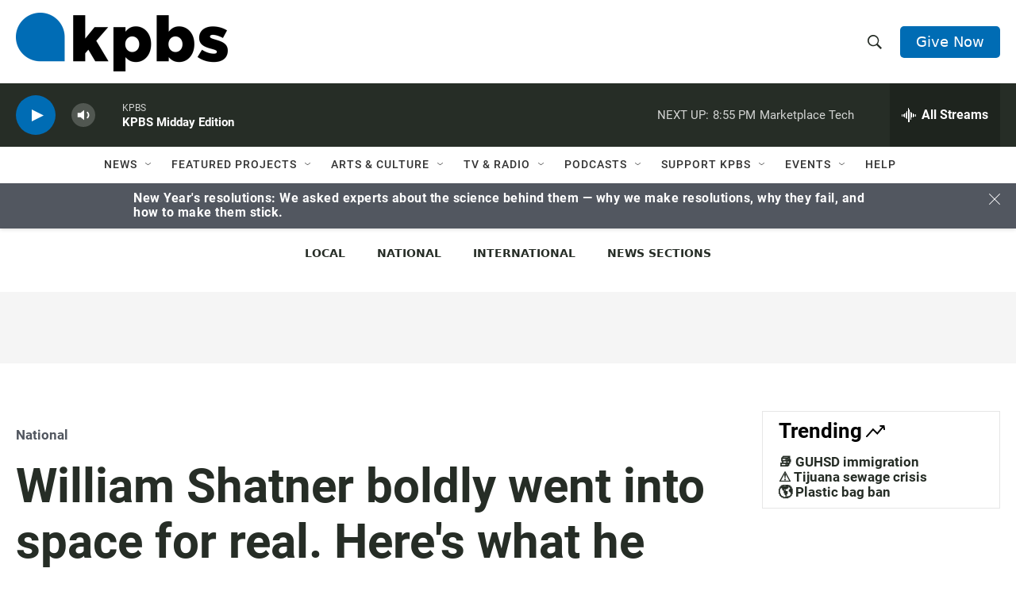

--- FILE ---
content_type: text/html; charset=utf-8
request_url: https://www.google.com/recaptcha/api2/anchor?ar=1&k=6LdRF8EbAAAAAGBCqO-5QNT28BvYzHDqkcBs-hO7&co=aHR0cHM6Ly93d3cua3Bicy5vcmc6NDQz&hl=en&v=PoyoqOPhxBO7pBk68S4YbpHZ&size=invisible&anchor-ms=20000&execute-ms=30000&cb=gtw27lbnkdpz
body_size: 48692
content:
<!DOCTYPE HTML><html dir="ltr" lang="en"><head><meta http-equiv="Content-Type" content="text/html; charset=UTF-8">
<meta http-equiv="X-UA-Compatible" content="IE=edge">
<title>reCAPTCHA</title>
<style type="text/css">
/* cyrillic-ext */
@font-face {
  font-family: 'Roboto';
  font-style: normal;
  font-weight: 400;
  font-stretch: 100%;
  src: url(//fonts.gstatic.com/s/roboto/v48/KFO7CnqEu92Fr1ME7kSn66aGLdTylUAMa3GUBHMdazTgWw.woff2) format('woff2');
  unicode-range: U+0460-052F, U+1C80-1C8A, U+20B4, U+2DE0-2DFF, U+A640-A69F, U+FE2E-FE2F;
}
/* cyrillic */
@font-face {
  font-family: 'Roboto';
  font-style: normal;
  font-weight: 400;
  font-stretch: 100%;
  src: url(//fonts.gstatic.com/s/roboto/v48/KFO7CnqEu92Fr1ME7kSn66aGLdTylUAMa3iUBHMdazTgWw.woff2) format('woff2');
  unicode-range: U+0301, U+0400-045F, U+0490-0491, U+04B0-04B1, U+2116;
}
/* greek-ext */
@font-face {
  font-family: 'Roboto';
  font-style: normal;
  font-weight: 400;
  font-stretch: 100%;
  src: url(//fonts.gstatic.com/s/roboto/v48/KFO7CnqEu92Fr1ME7kSn66aGLdTylUAMa3CUBHMdazTgWw.woff2) format('woff2');
  unicode-range: U+1F00-1FFF;
}
/* greek */
@font-face {
  font-family: 'Roboto';
  font-style: normal;
  font-weight: 400;
  font-stretch: 100%;
  src: url(//fonts.gstatic.com/s/roboto/v48/KFO7CnqEu92Fr1ME7kSn66aGLdTylUAMa3-UBHMdazTgWw.woff2) format('woff2');
  unicode-range: U+0370-0377, U+037A-037F, U+0384-038A, U+038C, U+038E-03A1, U+03A3-03FF;
}
/* math */
@font-face {
  font-family: 'Roboto';
  font-style: normal;
  font-weight: 400;
  font-stretch: 100%;
  src: url(//fonts.gstatic.com/s/roboto/v48/KFO7CnqEu92Fr1ME7kSn66aGLdTylUAMawCUBHMdazTgWw.woff2) format('woff2');
  unicode-range: U+0302-0303, U+0305, U+0307-0308, U+0310, U+0312, U+0315, U+031A, U+0326-0327, U+032C, U+032F-0330, U+0332-0333, U+0338, U+033A, U+0346, U+034D, U+0391-03A1, U+03A3-03A9, U+03B1-03C9, U+03D1, U+03D5-03D6, U+03F0-03F1, U+03F4-03F5, U+2016-2017, U+2034-2038, U+203C, U+2040, U+2043, U+2047, U+2050, U+2057, U+205F, U+2070-2071, U+2074-208E, U+2090-209C, U+20D0-20DC, U+20E1, U+20E5-20EF, U+2100-2112, U+2114-2115, U+2117-2121, U+2123-214F, U+2190, U+2192, U+2194-21AE, U+21B0-21E5, U+21F1-21F2, U+21F4-2211, U+2213-2214, U+2216-22FF, U+2308-230B, U+2310, U+2319, U+231C-2321, U+2336-237A, U+237C, U+2395, U+239B-23B7, U+23D0, U+23DC-23E1, U+2474-2475, U+25AF, U+25B3, U+25B7, U+25BD, U+25C1, U+25CA, U+25CC, U+25FB, U+266D-266F, U+27C0-27FF, U+2900-2AFF, U+2B0E-2B11, U+2B30-2B4C, U+2BFE, U+3030, U+FF5B, U+FF5D, U+1D400-1D7FF, U+1EE00-1EEFF;
}
/* symbols */
@font-face {
  font-family: 'Roboto';
  font-style: normal;
  font-weight: 400;
  font-stretch: 100%;
  src: url(//fonts.gstatic.com/s/roboto/v48/KFO7CnqEu92Fr1ME7kSn66aGLdTylUAMaxKUBHMdazTgWw.woff2) format('woff2');
  unicode-range: U+0001-000C, U+000E-001F, U+007F-009F, U+20DD-20E0, U+20E2-20E4, U+2150-218F, U+2190, U+2192, U+2194-2199, U+21AF, U+21E6-21F0, U+21F3, U+2218-2219, U+2299, U+22C4-22C6, U+2300-243F, U+2440-244A, U+2460-24FF, U+25A0-27BF, U+2800-28FF, U+2921-2922, U+2981, U+29BF, U+29EB, U+2B00-2BFF, U+4DC0-4DFF, U+FFF9-FFFB, U+10140-1018E, U+10190-1019C, U+101A0, U+101D0-101FD, U+102E0-102FB, U+10E60-10E7E, U+1D2C0-1D2D3, U+1D2E0-1D37F, U+1F000-1F0FF, U+1F100-1F1AD, U+1F1E6-1F1FF, U+1F30D-1F30F, U+1F315, U+1F31C, U+1F31E, U+1F320-1F32C, U+1F336, U+1F378, U+1F37D, U+1F382, U+1F393-1F39F, U+1F3A7-1F3A8, U+1F3AC-1F3AF, U+1F3C2, U+1F3C4-1F3C6, U+1F3CA-1F3CE, U+1F3D4-1F3E0, U+1F3ED, U+1F3F1-1F3F3, U+1F3F5-1F3F7, U+1F408, U+1F415, U+1F41F, U+1F426, U+1F43F, U+1F441-1F442, U+1F444, U+1F446-1F449, U+1F44C-1F44E, U+1F453, U+1F46A, U+1F47D, U+1F4A3, U+1F4B0, U+1F4B3, U+1F4B9, U+1F4BB, U+1F4BF, U+1F4C8-1F4CB, U+1F4D6, U+1F4DA, U+1F4DF, U+1F4E3-1F4E6, U+1F4EA-1F4ED, U+1F4F7, U+1F4F9-1F4FB, U+1F4FD-1F4FE, U+1F503, U+1F507-1F50B, U+1F50D, U+1F512-1F513, U+1F53E-1F54A, U+1F54F-1F5FA, U+1F610, U+1F650-1F67F, U+1F687, U+1F68D, U+1F691, U+1F694, U+1F698, U+1F6AD, U+1F6B2, U+1F6B9-1F6BA, U+1F6BC, U+1F6C6-1F6CF, U+1F6D3-1F6D7, U+1F6E0-1F6EA, U+1F6F0-1F6F3, U+1F6F7-1F6FC, U+1F700-1F7FF, U+1F800-1F80B, U+1F810-1F847, U+1F850-1F859, U+1F860-1F887, U+1F890-1F8AD, U+1F8B0-1F8BB, U+1F8C0-1F8C1, U+1F900-1F90B, U+1F93B, U+1F946, U+1F984, U+1F996, U+1F9E9, U+1FA00-1FA6F, U+1FA70-1FA7C, U+1FA80-1FA89, U+1FA8F-1FAC6, U+1FACE-1FADC, U+1FADF-1FAE9, U+1FAF0-1FAF8, U+1FB00-1FBFF;
}
/* vietnamese */
@font-face {
  font-family: 'Roboto';
  font-style: normal;
  font-weight: 400;
  font-stretch: 100%;
  src: url(//fonts.gstatic.com/s/roboto/v48/KFO7CnqEu92Fr1ME7kSn66aGLdTylUAMa3OUBHMdazTgWw.woff2) format('woff2');
  unicode-range: U+0102-0103, U+0110-0111, U+0128-0129, U+0168-0169, U+01A0-01A1, U+01AF-01B0, U+0300-0301, U+0303-0304, U+0308-0309, U+0323, U+0329, U+1EA0-1EF9, U+20AB;
}
/* latin-ext */
@font-face {
  font-family: 'Roboto';
  font-style: normal;
  font-weight: 400;
  font-stretch: 100%;
  src: url(//fonts.gstatic.com/s/roboto/v48/KFO7CnqEu92Fr1ME7kSn66aGLdTylUAMa3KUBHMdazTgWw.woff2) format('woff2');
  unicode-range: U+0100-02BA, U+02BD-02C5, U+02C7-02CC, U+02CE-02D7, U+02DD-02FF, U+0304, U+0308, U+0329, U+1D00-1DBF, U+1E00-1E9F, U+1EF2-1EFF, U+2020, U+20A0-20AB, U+20AD-20C0, U+2113, U+2C60-2C7F, U+A720-A7FF;
}
/* latin */
@font-face {
  font-family: 'Roboto';
  font-style: normal;
  font-weight: 400;
  font-stretch: 100%;
  src: url(//fonts.gstatic.com/s/roboto/v48/KFO7CnqEu92Fr1ME7kSn66aGLdTylUAMa3yUBHMdazQ.woff2) format('woff2');
  unicode-range: U+0000-00FF, U+0131, U+0152-0153, U+02BB-02BC, U+02C6, U+02DA, U+02DC, U+0304, U+0308, U+0329, U+2000-206F, U+20AC, U+2122, U+2191, U+2193, U+2212, U+2215, U+FEFF, U+FFFD;
}
/* cyrillic-ext */
@font-face {
  font-family: 'Roboto';
  font-style: normal;
  font-weight: 500;
  font-stretch: 100%;
  src: url(//fonts.gstatic.com/s/roboto/v48/KFO7CnqEu92Fr1ME7kSn66aGLdTylUAMa3GUBHMdazTgWw.woff2) format('woff2');
  unicode-range: U+0460-052F, U+1C80-1C8A, U+20B4, U+2DE0-2DFF, U+A640-A69F, U+FE2E-FE2F;
}
/* cyrillic */
@font-face {
  font-family: 'Roboto';
  font-style: normal;
  font-weight: 500;
  font-stretch: 100%;
  src: url(//fonts.gstatic.com/s/roboto/v48/KFO7CnqEu92Fr1ME7kSn66aGLdTylUAMa3iUBHMdazTgWw.woff2) format('woff2');
  unicode-range: U+0301, U+0400-045F, U+0490-0491, U+04B0-04B1, U+2116;
}
/* greek-ext */
@font-face {
  font-family: 'Roboto';
  font-style: normal;
  font-weight: 500;
  font-stretch: 100%;
  src: url(//fonts.gstatic.com/s/roboto/v48/KFO7CnqEu92Fr1ME7kSn66aGLdTylUAMa3CUBHMdazTgWw.woff2) format('woff2');
  unicode-range: U+1F00-1FFF;
}
/* greek */
@font-face {
  font-family: 'Roboto';
  font-style: normal;
  font-weight: 500;
  font-stretch: 100%;
  src: url(//fonts.gstatic.com/s/roboto/v48/KFO7CnqEu92Fr1ME7kSn66aGLdTylUAMa3-UBHMdazTgWw.woff2) format('woff2');
  unicode-range: U+0370-0377, U+037A-037F, U+0384-038A, U+038C, U+038E-03A1, U+03A3-03FF;
}
/* math */
@font-face {
  font-family: 'Roboto';
  font-style: normal;
  font-weight: 500;
  font-stretch: 100%;
  src: url(//fonts.gstatic.com/s/roboto/v48/KFO7CnqEu92Fr1ME7kSn66aGLdTylUAMawCUBHMdazTgWw.woff2) format('woff2');
  unicode-range: U+0302-0303, U+0305, U+0307-0308, U+0310, U+0312, U+0315, U+031A, U+0326-0327, U+032C, U+032F-0330, U+0332-0333, U+0338, U+033A, U+0346, U+034D, U+0391-03A1, U+03A3-03A9, U+03B1-03C9, U+03D1, U+03D5-03D6, U+03F0-03F1, U+03F4-03F5, U+2016-2017, U+2034-2038, U+203C, U+2040, U+2043, U+2047, U+2050, U+2057, U+205F, U+2070-2071, U+2074-208E, U+2090-209C, U+20D0-20DC, U+20E1, U+20E5-20EF, U+2100-2112, U+2114-2115, U+2117-2121, U+2123-214F, U+2190, U+2192, U+2194-21AE, U+21B0-21E5, U+21F1-21F2, U+21F4-2211, U+2213-2214, U+2216-22FF, U+2308-230B, U+2310, U+2319, U+231C-2321, U+2336-237A, U+237C, U+2395, U+239B-23B7, U+23D0, U+23DC-23E1, U+2474-2475, U+25AF, U+25B3, U+25B7, U+25BD, U+25C1, U+25CA, U+25CC, U+25FB, U+266D-266F, U+27C0-27FF, U+2900-2AFF, U+2B0E-2B11, U+2B30-2B4C, U+2BFE, U+3030, U+FF5B, U+FF5D, U+1D400-1D7FF, U+1EE00-1EEFF;
}
/* symbols */
@font-face {
  font-family: 'Roboto';
  font-style: normal;
  font-weight: 500;
  font-stretch: 100%;
  src: url(//fonts.gstatic.com/s/roboto/v48/KFO7CnqEu92Fr1ME7kSn66aGLdTylUAMaxKUBHMdazTgWw.woff2) format('woff2');
  unicode-range: U+0001-000C, U+000E-001F, U+007F-009F, U+20DD-20E0, U+20E2-20E4, U+2150-218F, U+2190, U+2192, U+2194-2199, U+21AF, U+21E6-21F0, U+21F3, U+2218-2219, U+2299, U+22C4-22C6, U+2300-243F, U+2440-244A, U+2460-24FF, U+25A0-27BF, U+2800-28FF, U+2921-2922, U+2981, U+29BF, U+29EB, U+2B00-2BFF, U+4DC0-4DFF, U+FFF9-FFFB, U+10140-1018E, U+10190-1019C, U+101A0, U+101D0-101FD, U+102E0-102FB, U+10E60-10E7E, U+1D2C0-1D2D3, U+1D2E0-1D37F, U+1F000-1F0FF, U+1F100-1F1AD, U+1F1E6-1F1FF, U+1F30D-1F30F, U+1F315, U+1F31C, U+1F31E, U+1F320-1F32C, U+1F336, U+1F378, U+1F37D, U+1F382, U+1F393-1F39F, U+1F3A7-1F3A8, U+1F3AC-1F3AF, U+1F3C2, U+1F3C4-1F3C6, U+1F3CA-1F3CE, U+1F3D4-1F3E0, U+1F3ED, U+1F3F1-1F3F3, U+1F3F5-1F3F7, U+1F408, U+1F415, U+1F41F, U+1F426, U+1F43F, U+1F441-1F442, U+1F444, U+1F446-1F449, U+1F44C-1F44E, U+1F453, U+1F46A, U+1F47D, U+1F4A3, U+1F4B0, U+1F4B3, U+1F4B9, U+1F4BB, U+1F4BF, U+1F4C8-1F4CB, U+1F4D6, U+1F4DA, U+1F4DF, U+1F4E3-1F4E6, U+1F4EA-1F4ED, U+1F4F7, U+1F4F9-1F4FB, U+1F4FD-1F4FE, U+1F503, U+1F507-1F50B, U+1F50D, U+1F512-1F513, U+1F53E-1F54A, U+1F54F-1F5FA, U+1F610, U+1F650-1F67F, U+1F687, U+1F68D, U+1F691, U+1F694, U+1F698, U+1F6AD, U+1F6B2, U+1F6B9-1F6BA, U+1F6BC, U+1F6C6-1F6CF, U+1F6D3-1F6D7, U+1F6E0-1F6EA, U+1F6F0-1F6F3, U+1F6F7-1F6FC, U+1F700-1F7FF, U+1F800-1F80B, U+1F810-1F847, U+1F850-1F859, U+1F860-1F887, U+1F890-1F8AD, U+1F8B0-1F8BB, U+1F8C0-1F8C1, U+1F900-1F90B, U+1F93B, U+1F946, U+1F984, U+1F996, U+1F9E9, U+1FA00-1FA6F, U+1FA70-1FA7C, U+1FA80-1FA89, U+1FA8F-1FAC6, U+1FACE-1FADC, U+1FADF-1FAE9, U+1FAF0-1FAF8, U+1FB00-1FBFF;
}
/* vietnamese */
@font-face {
  font-family: 'Roboto';
  font-style: normal;
  font-weight: 500;
  font-stretch: 100%;
  src: url(//fonts.gstatic.com/s/roboto/v48/KFO7CnqEu92Fr1ME7kSn66aGLdTylUAMa3OUBHMdazTgWw.woff2) format('woff2');
  unicode-range: U+0102-0103, U+0110-0111, U+0128-0129, U+0168-0169, U+01A0-01A1, U+01AF-01B0, U+0300-0301, U+0303-0304, U+0308-0309, U+0323, U+0329, U+1EA0-1EF9, U+20AB;
}
/* latin-ext */
@font-face {
  font-family: 'Roboto';
  font-style: normal;
  font-weight: 500;
  font-stretch: 100%;
  src: url(//fonts.gstatic.com/s/roboto/v48/KFO7CnqEu92Fr1ME7kSn66aGLdTylUAMa3KUBHMdazTgWw.woff2) format('woff2');
  unicode-range: U+0100-02BA, U+02BD-02C5, U+02C7-02CC, U+02CE-02D7, U+02DD-02FF, U+0304, U+0308, U+0329, U+1D00-1DBF, U+1E00-1E9F, U+1EF2-1EFF, U+2020, U+20A0-20AB, U+20AD-20C0, U+2113, U+2C60-2C7F, U+A720-A7FF;
}
/* latin */
@font-face {
  font-family: 'Roboto';
  font-style: normal;
  font-weight: 500;
  font-stretch: 100%;
  src: url(//fonts.gstatic.com/s/roboto/v48/KFO7CnqEu92Fr1ME7kSn66aGLdTylUAMa3yUBHMdazQ.woff2) format('woff2');
  unicode-range: U+0000-00FF, U+0131, U+0152-0153, U+02BB-02BC, U+02C6, U+02DA, U+02DC, U+0304, U+0308, U+0329, U+2000-206F, U+20AC, U+2122, U+2191, U+2193, U+2212, U+2215, U+FEFF, U+FFFD;
}
/* cyrillic-ext */
@font-face {
  font-family: 'Roboto';
  font-style: normal;
  font-weight: 900;
  font-stretch: 100%;
  src: url(//fonts.gstatic.com/s/roboto/v48/KFO7CnqEu92Fr1ME7kSn66aGLdTylUAMa3GUBHMdazTgWw.woff2) format('woff2');
  unicode-range: U+0460-052F, U+1C80-1C8A, U+20B4, U+2DE0-2DFF, U+A640-A69F, U+FE2E-FE2F;
}
/* cyrillic */
@font-face {
  font-family: 'Roboto';
  font-style: normal;
  font-weight: 900;
  font-stretch: 100%;
  src: url(//fonts.gstatic.com/s/roboto/v48/KFO7CnqEu92Fr1ME7kSn66aGLdTylUAMa3iUBHMdazTgWw.woff2) format('woff2');
  unicode-range: U+0301, U+0400-045F, U+0490-0491, U+04B0-04B1, U+2116;
}
/* greek-ext */
@font-face {
  font-family: 'Roboto';
  font-style: normal;
  font-weight: 900;
  font-stretch: 100%;
  src: url(//fonts.gstatic.com/s/roboto/v48/KFO7CnqEu92Fr1ME7kSn66aGLdTylUAMa3CUBHMdazTgWw.woff2) format('woff2');
  unicode-range: U+1F00-1FFF;
}
/* greek */
@font-face {
  font-family: 'Roboto';
  font-style: normal;
  font-weight: 900;
  font-stretch: 100%;
  src: url(//fonts.gstatic.com/s/roboto/v48/KFO7CnqEu92Fr1ME7kSn66aGLdTylUAMa3-UBHMdazTgWw.woff2) format('woff2');
  unicode-range: U+0370-0377, U+037A-037F, U+0384-038A, U+038C, U+038E-03A1, U+03A3-03FF;
}
/* math */
@font-face {
  font-family: 'Roboto';
  font-style: normal;
  font-weight: 900;
  font-stretch: 100%;
  src: url(//fonts.gstatic.com/s/roboto/v48/KFO7CnqEu92Fr1ME7kSn66aGLdTylUAMawCUBHMdazTgWw.woff2) format('woff2');
  unicode-range: U+0302-0303, U+0305, U+0307-0308, U+0310, U+0312, U+0315, U+031A, U+0326-0327, U+032C, U+032F-0330, U+0332-0333, U+0338, U+033A, U+0346, U+034D, U+0391-03A1, U+03A3-03A9, U+03B1-03C9, U+03D1, U+03D5-03D6, U+03F0-03F1, U+03F4-03F5, U+2016-2017, U+2034-2038, U+203C, U+2040, U+2043, U+2047, U+2050, U+2057, U+205F, U+2070-2071, U+2074-208E, U+2090-209C, U+20D0-20DC, U+20E1, U+20E5-20EF, U+2100-2112, U+2114-2115, U+2117-2121, U+2123-214F, U+2190, U+2192, U+2194-21AE, U+21B0-21E5, U+21F1-21F2, U+21F4-2211, U+2213-2214, U+2216-22FF, U+2308-230B, U+2310, U+2319, U+231C-2321, U+2336-237A, U+237C, U+2395, U+239B-23B7, U+23D0, U+23DC-23E1, U+2474-2475, U+25AF, U+25B3, U+25B7, U+25BD, U+25C1, U+25CA, U+25CC, U+25FB, U+266D-266F, U+27C0-27FF, U+2900-2AFF, U+2B0E-2B11, U+2B30-2B4C, U+2BFE, U+3030, U+FF5B, U+FF5D, U+1D400-1D7FF, U+1EE00-1EEFF;
}
/* symbols */
@font-face {
  font-family: 'Roboto';
  font-style: normal;
  font-weight: 900;
  font-stretch: 100%;
  src: url(//fonts.gstatic.com/s/roboto/v48/KFO7CnqEu92Fr1ME7kSn66aGLdTylUAMaxKUBHMdazTgWw.woff2) format('woff2');
  unicode-range: U+0001-000C, U+000E-001F, U+007F-009F, U+20DD-20E0, U+20E2-20E4, U+2150-218F, U+2190, U+2192, U+2194-2199, U+21AF, U+21E6-21F0, U+21F3, U+2218-2219, U+2299, U+22C4-22C6, U+2300-243F, U+2440-244A, U+2460-24FF, U+25A0-27BF, U+2800-28FF, U+2921-2922, U+2981, U+29BF, U+29EB, U+2B00-2BFF, U+4DC0-4DFF, U+FFF9-FFFB, U+10140-1018E, U+10190-1019C, U+101A0, U+101D0-101FD, U+102E0-102FB, U+10E60-10E7E, U+1D2C0-1D2D3, U+1D2E0-1D37F, U+1F000-1F0FF, U+1F100-1F1AD, U+1F1E6-1F1FF, U+1F30D-1F30F, U+1F315, U+1F31C, U+1F31E, U+1F320-1F32C, U+1F336, U+1F378, U+1F37D, U+1F382, U+1F393-1F39F, U+1F3A7-1F3A8, U+1F3AC-1F3AF, U+1F3C2, U+1F3C4-1F3C6, U+1F3CA-1F3CE, U+1F3D4-1F3E0, U+1F3ED, U+1F3F1-1F3F3, U+1F3F5-1F3F7, U+1F408, U+1F415, U+1F41F, U+1F426, U+1F43F, U+1F441-1F442, U+1F444, U+1F446-1F449, U+1F44C-1F44E, U+1F453, U+1F46A, U+1F47D, U+1F4A3, U+1F4B0, U+1F4B3, U+1F4B9, U+1F4BB, U+1F4BF, U+1F4C8-1F4CB, U+1F4D6, U+1F4DA, U+1F4DF, U+1F4E3-1F4E6, U+1F4EA-1F4ED, U+1F4F7, U+1F4F9-1F4FB, U+1F4FD-1F4FE, U+1F503, U+1F507-1F50B, U+1F50D, U+1F512-1F513, U+1F53E-1F54A, U+1F54F-1F5FA, U+1F610, U+1F650-1F67F, U+1F687, U+1F68D, U+1F691, U+1F694, U+1F698, U+1F6AD, U+1F6B2, U+1F6B9-1F6BA, U+1F6BC, U+1F6C6-1F6CF, U+1F6D3-1F6D7, U+1F6E0-1F6EA, U+1F6F0-1F6F3, U+1F6F7-1F6FC, U+1F700-1F7FF, U+1F800-1F80B, U+1F810-1F847, U+1F850-1F859, U+1F860-1F887, U+1F890-1F8AD, U+1F8B0-1F8BB, U+1F8C0-1F8C1, U+1F900-1F90B, U+1F93B, U+1F946, U+1F984, U+1F996, U+1F9E9, U+1FA00-1FA6F, U+1FA70-1FA7C, U+1FA80-1FA89, U+1FA8F-1FAC6, U+1FACE-1FADC, U+1FADF-1FAE9, U+1FAF0-1FAF8, U+1FB00-1FBFF;
}
/* vietnamese */
@font-face {
  font-family: 'Roboto';
  font-style: normal;
  font-weight: 900;
  font-stretch: 100%;
  src: url(//fonts.gstatic.com/s/roboto/v48/KFO7CnqEu92Fr1ME7kSn66aGLdTylUAMa3OUBHMdazTgWw.woff2) format('woff2');
  unicode-range: U+0102-0103, U+0110-0111, U+0128-0129, U+0168-0169, U+01A0-01A1, U+01AF-01B0, U+0300-0301, U+0303-0304, U+0308-0309, U+0323, U+0329, U+1EA0-1EF9, U+20AB;
}
/* latin-ext */
@font-face {
  font-family: 'Roboto';
  font-style: normal;
  font-weight: 900;
  font-stretch: 100%;
  src: url(//fonts.gstatic.com/s/roboto/v48/KFO7CnqEu92Fr1ME7kSn66aGLdTylUAMa3KUBHMdazTgWw.woff2) format('woff2');
  unicode-range: U+0100-02BA, U+02BD-02C5, U+02C7-02CC, U+02CE-02D7, U+02DD-02FF, U+0304, U+0308, U+0329, U+1D00-1DBF, U+1E00-1E9F, U+1EF2-1EFF, U+2020, U+20A0-20AB, U+20AD-20C0, U+2113, U+2C60-2C7F, U+A720-A7FF;
}
/* latin */
@font-face {
  font-family: 'Roboto';
  font-style: normal;
  font-weight: 900;
  font-stretch: 100%;
  src: url(//fonts.gstatic.com/s/roboto/v48/KFO7CnqEu92Fr1ME7kSn66aGLdTylUAMa3yUBHMdazQ.woff2) format('woff2');
  unicode-range: U+0000-00FF, U+0131, U+0152-0153, U+02BB-02BC, U+02C6, U+02DA, U+02DC, U+0304, U+0308, U+0329, U+2000-206F, U+20AC, U+2122, U+2191, U+2193, U+2212, U+2215, U+FEFF, U+FFFD;
}

</style>
<link rel="stylesheet" type="text/css" href="https://www.gstatic.com/recaptcha/releases/PoyoqOPhxBO7pBk68S4YbpHZ/styles__ltr.css">
<script nonce="YmROfjWu15ZaVJ4IE5G0jA" type="text/javascript">window['__recaptcha_api'] = 'https://www.google.com/recaptcha/api2/';</script>
<script type="text/javascript" src="https://www.gstatic.com/recaptcha/releases/PoyoqOPhxBO7pBk68S4YbpHZ/recaptcha__en.js" nonce="YmROfjWu15ZaVJ4IE5G0jA">
      
    </script></head>
<body><div id="rc-anchor-alert" class="rc-anchor-alert"></div>
<input type="hidden" id="recaptcha-token" value="[base64]">
<script type="text/javascript" nonce="YmROfjWu15ZaVJ4IE5G0jA">
      recaptcha.anchor.Main.init("[\x22ainput\x22,[\x22bgdata\x22,\x22\x22,\[base64]/[base64]/[base64]/bmV3IHJbeF0oY1swXSk6RT09Mj9uZXcgclt4XShjWzBdLGNbMV0pOkU9PTM/bmV3IHJbeF0oY1swXSxjWzFdLGNbMl0pOkU9PTQ/[base64]/[base64]/[base64]/[base64]/[base64]/[base64]/[base64]/[base64]\x22,\[base64]\x22,\x22QC1QJcKZw5nCojJFw7DDuMKFw5nCjmogasOSfx0RYh0Jw5k/c1Z5SsKyw49APWhuWFnDhcKtw7rCl8K4w6t1RwguwoTCuDrClhDDh8OLwqw2LMOlEURNw51QHMK3wpguOMOaw40uwo3Do0zCksO/A8OCX8KpHMKSccK5R8Oiwrw8NRLDg0rDrhgCwr5RwpI3LG4kHMK4BcORGcODTMO8ZsO4wpPCgV/[base64]/Dh0Rrwp/DqgDCoHt+wo7CoAs5HzTDmXB2wq3Dh17Cj8Kowr8yTsKawoJ+OyvDqhbDvU9mF8Ksw5sAZ8OpCDIWLD5FNgjCgk5UJMO4K8OnwrEDEmkUwr0ZwpzCpXd+MsOQf8KlVi/DowleYsORw5/[base64]/DjsKYw414w4LDk8Krw6zDgmzDpsOhwqdoLMKySVzCrcOqw7vDnQJxJsOzw4R3wqDDswUdw6jDn8K3w4TDscK5w50Ww7nCmsOawo9XEAdENmEgYS3CrSVHI0EacSckwqA9w71+asOHw70lJDDDmMOkAcKwwo0xw50Bw6/CicKpaxhnMETDtmAGwo7Dtigdw5PDosOBUMK+JzDDqMOabk/Dr2YOf1zDhsKnw6YvaMO9wr8Jw61QwrFtw4zDksK1ZMOawrA/w74kd8OrPMKMw5zDoMK3AEx+w4jCingrbkNFd8KuYABfwqXDrGvCpRtvdsK2fMKxUwHCiUXDtcOJw5PCjMOGw7A+LG7Cvgd2wr10SB8sPcKWamR+Fl3Cowl5SWxiUHBDSFYKEy3DqxIrccKzw65cw6rCp8O/[base64]/Cv8Ohw4fCmxzDkAHDuCcjDD3DmsOGwqQWAMK6wqB9OMOccsO1w5sPeFvDli/CvHnDpVzChMOFDwHDthUvw4HDvijCvsOwQ0Z1w6DCisOTwrMMw4dOJkxpfER5BcKQw6Jjw6wNw6/DmgRCw4Isw5lJw58bwqfCm8K8NsKaO2lBQsKfwq5nBsOywrrDssKqw6NwEsOew6lwJndZUsOfMhbDssK1woZTw7Zxw7DDgcOvK8KuYGvDl8Onwqt5K8O/cS5wMMKoaT4kF09kWMK/b3zCqDTCvlpDPWjCm14uwp5SwqYWw7nCr8KAwq7CucO9SMKgEn7DnV3DmAYkK8K4dcK9QQVNw7PCoQZGe8Kew716wq8kwqlswqoww5/DqcOZcsKNcsO5Y0I+wrVqw6kRw77DrVobGTHDln18MGJww7E0DjNzwpFYThLDq8KEEhgyLkw0w5nCrRdJYMKOw4oJw5DClMOZSxBUw4/DkhlFw7sgE3HCkUhgFsOuw4x1w4bCocONWMOCDTrDundCw6rCusKjVwJFwofCiHhVw4XCkV3DscKTwoEXAsK2wq5dcsO3IgjCsApAwoBVw5Y/wqHCgBrDlMKpOnvDqy/DmgjDq3TChExcw6EgcQzDvHnCqnNSIMKIw7PCrsKiEj3DoEZQw73Di8KjwocBM37DlMKiQcKCDMONwqxpMCDCqsOpQEfDu8KNI3JFCMOdw7rChRnCu8Krw5XCvA3DkBlRw4/DhMOJfMKWw5PDucO9w6fDoBjDhgAhM8OQMU/CgCTDvSkcLsK1BR0lw51gOjtxJcOzwrbCl8KRV8KPw7/[base64]/CgmPDsMOjwqQ4A8KUw4fCrGrCscK9VsOWw682FsK5wrHDlW3DlDfCvMKJwprCqjDDh8K2S8OGw6jCim4tEMKZwqB5PMOsRWw3GMOnwqkgwoJlwr7DjV08wonDvkBEaX8EIsKpXy41PmHDl3N5ehdQGik1ZSPChRfDsArCignCtcK5FT3DiD/DjnhLw5TDuSEuwpcVw5rDuCrDpX80CUXCrn5TwoLDjGDCpsO6dT7CvlkdwppUD2vCpsKzw4hrw5PCiTIOKVgOw5hpecOrM0XCt8Omw6I/[base64]/Dv8KCRlHCuArCn3PDh8OIPMKtw5szTCfDqDjCssObw5zCisOSw6PCrXDDtcOkwrvDocO1wq3CncO4F8KvRG5/aybCr8OSwpjDkVgWBzAYScKfOzwew6zDgjzDhcKBwp7DucO4wqHDuR3DglwWwr/CqkXDgkkfwrfCocK6acOKw5rDvcOwwpwYwq0tworCpWIjw4hvw6xQesKJw6bDq8O+FcK7wpDClh/[base64]/DlcKxwqrClsKSBsOew6TDtMONw4XCslLCuUMcwpjCqMO6wpARw4pvw7zClcK8w5o0DsK/[base64]/B8OVwoEew6ZoGcOyK8K4diVuw47CtxwKEAkaAcOZw4UxLMOMw57CiAd7wpzCjcOuwo4Tw4lvwonCvMK6wp/[base64]/[base64]/F8KuwqjCnSQ/[base64]/Diy0+DMOnEsOaCMKAwqAzw5rDiSDCqQNSw4ByQlfDrWFMfH7Cq8KYwr4lwq4OSMOHZsKpw7XCgsK4BGXCtcOXWsO/Ayk3LMOrSCZwN8Omw7cpw7nDgA/DhTvDlwZFH3QiRsKrwpjDjsKAQl7Cp8OxJ8OHSsO3w73DuUsiNC8DwpfDncOjw5Jyw5TDgRPCqyLDgQIEw7HCjjzDghbCulQfw4gaOCp/wq/DmBXCmsOjw5rCmzTDo8OiNcOERsKUw4wcf08dw4lQwqkwbTLDv1HCr3vDnnXCkg3CpcK/ccOswogKwrLDgx3Du8KCw64uw5LDhsKJU2RqIcOvCcKswqEewrApw5AXN2vDsULCisOuXVrDvMOIbVFow7BtZsKxw7Uow5ZuaUoRwpnDuBHDumHDncOwNMOkKzrDtDZSWsKvw4bDmsOQw7HCtg91eQvDjTPDj8Ogw5XDsXjDsC3CiMOfXjzDoDHDthrDlRbDtmzDmsK/[base64]/DmSV0cBMEKE/[base64]/DuUR8wrPCq8K5w6ogw7x8JxnDqsOew5zDsgUXworCjBLCgcOuJGFTw513D8Ozw6FvOsKSaMKlU8KYwrbCuMKEwrAOOsKWw7omCijCjiMWMljDvAJTRMKBB8KzAS8vw45aworDscOEQsO3w5PDscO3W8OvesOPWMKhwq/DlUTDpAQpFQ4cw4/[base64]/Cs8KnwrbCoi/ChXkzQ8KyOsKsAMOmdcKxI1LCpiMNIykWX3/[base64]/CrCt3wrUuagAySGvDk8K/[base64]/Co3rDpnUFwoUvw5Zzw7TDol/ChsOLPcK9w4slNMKkMsKiwrpdGsOAw4N/w77DtMKJw43Ct2rCh3JnNMOXwr8/LzLDisKNEMK8AMKfTTExcknCucOOCiV2csKJUcOwwp8tAGzDgiYLBj4vwp5Bw6pgX8KlesKVw73DvHvDm3hJBlzDnhDDmsOkK8K9aT0dw6otIgzCpUg6wp4Nw43DsMK6F3XCtwvDqcKzT8KeRsO1w78Rd8OtJMKzWU/DuA9xdcOOwrfCsQANw4XDkcO/[base64]/DsMOsXMKFwr3DlXPDrMKwe8KYwrLCvsOOw7bCvMK2w5wLwqgSw5dbfgrCm1XDkkkLVcOUf8KGfcKBw6jDlQpow7hnPQzCrTVcw7lBAirDisKlwqHDusKEwrDDpRMcw6jCvsONJMOVw69aw6Yfa8K+wpJfYMKzwp/DiUHCu8Ksw73CpFAqMMKZwqtOHxLCg8KbABvCmcOYIH0sLCDDtQ7CtFpbw5I9W8K/W8Oqw7/CncKMAFDDtMOcw5HDicKzw5xsw5lma8KZwrbCv8KAw6DDshDCuMOHD150aV3Du8OhwqAIGyIwwonDgkZea8KFw4ExcMKie3PCn2/DlEPDmE9LETDDg8K1wo1IPMKhFCzDuMOhGFUJw43Do8OdwoTCn2nDmU8Pw5k4KMOgMsOuCWQbw5rCgF7DgMOLGD/CtU9Iw7bDt8KgwrFVAcOAWwXDi8KWRDPCuEtzBMOFLsK5wp/DucKGYMKdAMOYDnkqwozCv8K8wqbDnMOcDyXDnMO4w7Y2BcKew6LDtMKOw7hTMiXCiMKOECA3VQfDtsOSw5LCksK6b1lzZcOIHsKXwp4Bwpg/[base64]/A8OCUzPCmWTDl8OYwq3CoinDvsKwwodoDx3CmzZvwpRFMcO7w6tYwphpLFfDqcObFMOqwqNNbWgYw4nCssKUIyXCtMOBw5LDtX3DjcKjO18SwpJIw4Y/XcOLwrFQRV7CnwFlw5EAbsO9d3fCmx/CuzfCqXZmG8K6CMKKLMOgIMOHeMOGw6AMIEYsOifChcOrZy/[base64]/CsMOOCRTDlcKEworDszN+wr7CocOIK8ODSsOhBT/CpMODZsOTdygYw4cIw7HCu8OrLcOcFsO5wobDpQfCmlcYw5rDsBnDrztGw4nChCQFwqVxZEVAwqU/w7YPGGDDlQzCmsKaw63Cu33DqsKkKMOIJU1yGcKEG8OGwp7DgSfCmsO0EsOzLBrCv8KwwofDiMKdCAnCgMOCVMKPwptgwqrDrMOOwrnChcOXEivCgVfCiMO2w7MBw5nCgcKvPm06D2pRwrTCo09wNi/[base64]/[base64]/wqt/woDCkT9ZOzF6IMOQwobDjwrDpsKUwrbCpHLCrVPDuhgUwr3DtWNowpvCn2Yea8O7RFcAMsOoXcKKC3/DqsOIQcKVwpzDtsKwZhtzwowLdAdjwqVCw4LChsKRw7/CiB7Ds8KWw5ZWUsO/UkXCm8KVTXpxwpjClljCpcK/DMKDWXt1OCDDoMOMw4HDnzfCpiXDlcOEwpsaLMO3wqfCujXCmCIWw5tOE8K2w7vCicKtw5vCpsO5Qy/[base64]/DsB3DnxtRCsOUUMO0w6cSD8OOw4TCksKvIcOiDFd+KSwpZsKhT8K4woF6HUPCnsOowo1oD2Yqw6I1XSzDinDDi1Nhw5PCicK8FwPCswwXQMOXEcOZw7DDriscwpwUwpjCgUZWAsOaw5LCpMO3wovCuMOmwpFUFMKKwq9BwobDshxGeUIaBMKKwo/Di8O4woPCkMOhEGtEU3FHBMK/wrNIw6R6wr3DpMOJw7rCplV4w7BAwrTDr8OKw6TCoMKfFBMcwq42Nh4ywp/DsgVDwrNcwoXDucKRw7pHG1lpc8Kkw4FLwoMwaw5KdMOww74UJXkceVLCpUvDkiArwoHCm1rDi8OuPWhGScKYwoDDmQ7ClQUcCTbDk8OOwp4KwrF6PMKlw73DuMKbwrDCocOowqLCvsK/BsOhwozDnwXCj8KSwrMlVcKEAApTwozClcKuw5XCpSTDojJVwr/DlEoBw6Rmw4PCncOGFyPCnMOZw7ppwoXCo0VYQTLCtknDssO8w4vCgsOgHcKFw7prRsOqw4fCp8OJbiPDoGjCtUh0wpvDhibCp8KHJi1adn/CvMKBY8Kkby7CpALCnsOxwrUJwq3CgzfDmFkuw5/[base64]/Cv8Ona8KVw7HDuMOHwr0sJEtbw6fCksKNDMOBwogia3LDljrCr8OjTsOuBGkow43Dh8KswrwlTcO/w4FyEcOjwpBGKsK2wppPecOOOC9pw6kZw57Cn8KWw5/[base64]/eEbCj3rDjB3Cqj05bsKfwoUhw7rClsKbw67CrnLCrWdGHFtTHD9CCsOwBkUjwpLDvsK3AHwoCMOMBBhqwpPCtsO6wodjw6nDsFzDs3/Cg8KRRnDDqk8kEUpMJ0tuw4AJw5LCtXfCp8Opw63CkFIBwqbDvkIHw6jCpBA4CxHCtmbDn8Ksw7Uqw6LCq8Okw7rDg8KSw5F6aQY8DMKoZlEcw5PDgcOIEMOvDsOJB8KTw4/DuDcHDcOib8Kywolew5zCmRLCrRTDncKOw6vCl2VVNcKLTRpwIF/CjsOawqMtw4jClMKjAwnCpRM+PsOcw7h4w4Zowqh4wqvDn8KdS03DhsKOwozCnHXDlsK5a8Ogwp5Uw5jDnyjDq8ORFcOGdE0ZTcKHw5bDnhNrHsKYOMKWwoVlb8OMCC5iPsOMKMO0w5/[base64]/CvMKRw7BUZVPCiMOwwrMjSsOwwpHCuMOndsKWwpPDgFBqwqTDm0dVGsOYwq/[base64]/[base64]/RnfCm8Kow5oOw5kTByvDuBzDq8OLKBbDq8Odwr/CgcK7w5bDgQMMdkU2w6dgw6/DucKNwooRFsOuwoLDqkVywozCv0XDsjHDqcKlwowKwr0pfjZPwqhsAsKawp0sUU3CoA/Cv3V7w4pZwodOPHHDlFrDj8KowphbDcObwpDCu8OpVHgpw4VGSDYnw5oyC8KTwrpewqR9w7YHXsKBJMKCwpVNaW9iJHfCgDxPaUPCssKCScKTOMOSFcKyFWwYw6A4awPDqCLCgcO/wp7DqMOdwr1nClbDqsOuOw3DsylHO1BvOMKGO8KSVcKZw6/Cgg7Ds8Oiw4TDlmAfOiVOw6DDh8KTKsOxbcKzw4AgwqvCgcKRfMK0wr44wqzCnBQSLCt8w4bDiWMoEsO8w7ECwoXCnMOtRSoYBsKQIG/ChGXDtMOxIsKDIT/ChcKAwrjCjDfDqMKjTwUbwqh9UzvDhiQXwoQjI8KkwrI/AcOBAGLCsk5hw7oXw5TCnUpOwqxoJ8OvUl/ClQnCk1QJA1BZw6RpwprCvxJhwqZEwrhWXyjCgsOqMMO1wpDCnn4kSgFMLUTDucOUw5PClMK/w7IEcsKiWW90wpLDrQ57wpvDisKlEjbDscK0wo08fXbCgyN/w5gCwprCnl4QTcOsYV1Iw78CE8OawqQHwoRjBcOebsOtw6V4EDnDq3rCtcKBC8K+TMOTE8Kkw5TDisKKwqc+w6XDn2slw5PDgj/CmWlTw68/[base64]/wpnCgD4Xw4zCvcKaEm3DrMKuw5/CusOywr3CusOxwq1LwoZ5w5vDlnYbwo3Dv1c1w5DDvMKMwop9w63CoR9+wrTCtEfCsMKSwo8Bw4xYBMOGHxA9woTDlRbDvSjDi3/CokvCi8Khc2piwroUw4XCqhvClsOGw5INwo5LEMOKwrvDqcKywpDCiT0swrvDisOiLwEGwprCgShUSVVxw4TCtE8UFGDCiBjCmGHCrcONwrPDh0vDi33DqMK2D3tzwrHDncK/wpPDlsO8KsKHwpcaFzzDtyBpw5vDvwpzcMOOCcOmXT3DpsKiPsOXV8OQwrNsw4zDolTCjsK7CsOjQcO6w78sIsK/wrZ+w4LDusOEb08OdsK8w7U+RcOzLWDCusO7wpRIO8O5w5TCghjCsD4/wrkzwoh4d8OYYcKKPhLChV5sccKpwqvDksObw4/CusKZw4TDnSzDsX7CosK7w6jDgsKZw5PDhy7DosKaE8Kad3rDk8Kowq7Ds8Obwq3CsMObwrApdsK+wqpfazkqwqYNwpMbB8KOw5fDqhHCjsKHwpXCiMOIBwIVwp1Gw6LCkMOywotuHMKcEwPDisOTwpLDt8OJwpDCuH7DhArClsKDw67DqsKRw5gCwoleY8OZwpE/wpxadMOZwqdOaMKVw55nYcKQwrJmw6lqw5PCsDLDtQ/CnVLCtsOmFMOEw4pPw6/CrcOLFsKGJjUKLcKVDxZrWcO/JcOAdsOZbsKBwoXDgTLDqMOMwofDmxzDnHQBVmLCu3YMw5VpwrUKw5jCoxLCthTDvsKUTMOPwqRUwrnDncK7w4HDukFFccKSJMKhw77CvsOGJhljAlrCikAdwpPDoVRjw77CoxXCk1ZUw60iC1rCtcONwpkswqPDoUh/P8KkAcKLBcKzfxwEEsKqc8O3w69vViXCkWfClsKNZHJfZzBGwoZCPMKew75Bw7HCj3N0wrbDlCzDgcO3w7TDrw/DsC/DiAVdw4HDqC4CQ8OXP3LCqj/DtcKPw5ghEwxiw5YNB8ODcsK1JUIFcT/Co2bCmMKqV8O4JMOteC7Cq8KQb8KAd0zCr1bChsKqdcKPw6fDhBdSaC0wwpnDl8KVw4nDq8KWw5vCnsK+ajZ1w7/DvSTDg8O2wr8ZS2XCpcOSTj9WwqXDjcK5w4oOwq7CthUFw6sIw61EQ1nDrCgbw7PCnsOfAsKmwopgKRIqHh/DscKBPkzCt8O9MGlHwqbCjyVTw63DqsO0TcKRw7HCrcOxFkk7KMOPwpJuXsOXQgUpNcOsw5PCj8Odw43CiMK/[base64]/[base64]/CrcOPSCHChwfDi8OFwoHCtwkOw5DCn8KfasOJe8OGwqYqWWNVw5zDsMOXwrQxRUfDisKNwrnCvUAUw7zDo8K5Sg/[base64]/CsAXDv2xNwprDu8KkEytZLCbDgThqwpbCmMKvwprDtGnCncKuw49pw6vCg8Ksw5hCa8OEwoLChQrDnizDgFF6dA7Cpm4zeXImwqc3bcOFchotZiPDl8OHw7tTw6R3w5fDuVjDtWfDr8KgwrXCicK1woQLF8KvZ8ORcBFKCsKJw4/CjRVwKHzDlcKMemXCicKOw7Iow7bCkEjClFDCsw3CjnnCnsKBUcKeecKXTMOWBcKzN2w/w4EswqBwXMKyAsOQAgcywpTCqcKswrPDvQ5zwr0Ew4jCmMK4wp8AcMOew5nCkDTClWDDvsK8w7hWS8ONwog5w67DhsKkwrTCulbCjT0HCcKDwrFTbcKsB8KHSTNKZnxuw4/DrcO1UEgyTcOMwqYSw7cbw44WHRhgbAgkHMKma8OPworDssKCwqzCtWLDosOCFcK6XcKSI8K2w4DDocK2w7jCsx7CsyY5GQ9qSH/Di8OHT8ORB8KhAcKGwq8SI3hccmTCmRLDtlJKwonCg1x/e8KPw6HDksKswpozwoFowoLDjcKowrvCn8OUPsKSw43DsMOfwp0edBDCrsKxwrfCi8ONKmrDmcKCwpnCmsKkMxXCpzJ9wrFdEsKewqDCmwB4w7g/esOZc3YOXHZ6wqjCi0RpK8OhbMKlCkUSdm5pGsOIwrfCgsKVNcKqNjVnI2XCvgYwbm7CtsKBwofCj37DmkfDqMO8wrzCowTDrzzCpMKQMMK8I8Odwp/CqcOLYsKyfMKGwobCrmnCt1nCh2g2w5XCiMOlLw4FwonDjwdWw6I4w6hPwq14VkEcwqkLw5hqXT0UcEjDn1nDrcOnXgJBw7ktQw/CgVA5e8KlHMOgw7fCpSnCpsK9wqzCh8Ofb8OeXjfCugR5wrfDrEDDoMOUw608wqfDnsK/EirDsDg0wqHCqw5BfR/DisOGwp0kw6HDtxlmDMOJw6oswpvDu8Kgw43DmVQkw6zDtMKUwox1w6tcJ8Oow5/Ct8KlGMOpTcOvw73Cs8K/wq5Sw4LCjMOaw5lcI8OrbMOnCsKaw6/CgX7DgsOabgPCikjCs1ESwqDCs8KrCcOgwoQ9wptrI1YPw40UCMKfwpIUNnI1wrExwr7Dk2rCusK9MEoyw7fCqAxoC8OywovDtcOUwrbCkC7DscK5YAZBw7PDuW9/GsOWw59EwpfCn8Ojw6N8w6VEwrHCi2pnQjvCjcOsKgRgwrrCp8KsD0JjwpbCkG3Ciw4sGTzClVYSFxTCn2vCpn16WHfCnMOEw5jChhjChEcSH8Oaw6VnEMOgwqtxw4bCmsOFJ1NkwqPCrWLCvBTDl0rCigUwRMO/[base64]/DsRPDpGEMJ8OsDD/[base64]/DcK/LxTCt8KtbsOHTRdswrrDv8K7wq7DnMKyw73DvsKGw6dAwoDCrcO1csOtCcOxw4pKwrI2wo97HWvDpcO6esOfw5dSw41CwpwxBTFMwpRqw6NnB8O/[base64]/QyhrVgoZw4DDrWzDssOjKAgHVVQOw5XCoGVnR0BDAjLDlFrCpjMsKx0GwrvDnlzCoy4feGMPCUEtFMKRw6QwZAbCosKtwqEyw54qVMKFJcK9CQBjBcO/w5N6wpENw67DvMOiHcO6KEHChMOSN8KJw6LDsARdwoXCrWLCpWrCucOqw6PCtMOVw55hwrYrEA4DwpYcex1Cwo/Dv8OIKsKjw5XCscKbw7wLOcKUMQ9Fw70Tc8KYw4MQw6BZW8KUw5RCwpwpwoPCs8OuLw3DhCnCvcOvw6HCtihWWcOXw5/DsHUmLCbCg3MIw64jEsOMw6ZMR1zDgsK8DAk0w5gnSMOew4/[base64]/DvcKxw5hELFwOO8Kowr4IbE/[base64]/wq0nTMKWwq7CnDXCr8OAcsOUfyrDtz1WF8OXw5kuw7vDnMKUdAUfMmR1w6dIw6s0TMKRwppHw5bDkRoDw5zCtVpkwonCoj5aScOQw4nDlMKsw4LDuSFXJkHCicOASxlWfcKiGiXCm0XCjsOJXEHCgCQ1JlzDnxrCmsOIwr/Dh8KdE2nCli0Ewo7DogZGwq3CusKtwrZMworDhQJacRXDqMOJw4l0IcOBwq7Di2DDp8OefEzCr1dfwo7CrcKiwr0swpgcE8KuBX4OU8KCwrotasOsYsOGwonCrsOCw7DDuhtoOcKUYcKlAQLCoGRUwow6wooJbsOSwrLCnibCqmdSacO3ScK/[base64]/[base64]/[base64]/ZVHDlsOdcsKSasOrew1RwoJgdsKdYG9vwpw2w7FCw7HDucOjw4AqMRLCucKGw4rDrF4DSnABXMKbDE/[base64]/[base64]/XCVvPB8BQcOsIWrCiwR+fR5sPCXDkCvDqcOqHnQ8w59rAsOHIMKSUcOywpdvwqDDv1RYPVnDoBVZdiBLw7xNbirCisOwJWLCszBawqw/MQAkw4zDp8Ouw5PCjcOmw7Ezw5bCtwIbw4bDmsOGwrTDicOEWwcEP8OUSnzCrMKtQMK0AHLCtXM7w4PDo8O4w7jDpcKzwoIjTMOIDD/DhMODwrwjw6PDp07DhMKecsKefMKHDcORR11Ywo8VFcKXcE3CkMOxIw/[base64]/DnsOGI8KoeT81K1XDhMKdw75aw63CnkPCjF7CkCXDuGFwwqLDnsOuw7YwfsKyw6DCmsKSw7QBQsKbwozCosK4RsOTZsOgw5gdFD9AwojDikPDtMOEdsO3w7sgw7J6H8O+SsOgwqkQw6U1by3DtQI0w6nCnxwXw5UNIzzCu8KywpLCn3/DrBJTTMOYXQrCrsOIwrfChMOYwqXDsn8CZ8OpwokPVhvCtsO/wpgfOTssw4TCssKkP8Olw75wQSzCpsK6wpsbw6toTsKMw7jDhMOewqTCtMOAbmfDmmteDmPDmkpXagIcZMKXw4MOS8KVY8KuZMOfw4M3acKawpE+MMKqUMKAYEE9w43CqsK9MMO4UzdFQ8OrO8KrwoPCvgohSQ0xw6t1wqHCtMKSw6QPHcOCPcO5w6Iow53CkcO3w4d/b8OcW8OsGm7CgMOyw7wEw5xWGEZ3TcKRwqEKw5wEwr8rXMKvwposw6sYKsOnGMK0w7pFwr7DtSnCq8KMwo7DosOCNkknWcKoQQ/Cn8KMwqNhwp3CgsOABsKbwqfDqcOowrcmGcK8w7YyayHDtTEIOMKXw4zDoMO1w7kccV/CswjDucOAd1DDpixSaMKMLk3DnsODTcO6PcOowrRiYMOsw7nChMOrwoDCqAZBKQPDsyZKw5Vhw6daZcK+w6PDtMKww4YRwpfCs3w/wpnCi8O6wpjCqWZUw5QCwp8XP8K0wpXDpS7ClQPCucOqd8Kvw6jDlcKJGcO5wq7CocO6wr49w7t/T03Ds8OeISZ+w5PCgsOIwprDocKjwoZNw7PDpsOYwrwBwrvCtsOowqLCosOucAwoSirDoMK/HcKISjHDqAEWLHLCgT5Cw6HCnz7CicKTwrwmwpsbZWVUfMK4wo4KD10LwrHCpjUVw73DgsOQR2Fwwqplw6LDu8OWHsO5w6XDi3kUw4TDmsOiC3PCgsKFw6PCtygxBFZyw5V4P8KLSA/DpCPDiMKCBcKZJcOMwrfDkinCncOAcsKSwo/DtcKwGMOpwq1ow5zDhQN1SMKPwooQNXPCkDrDv8KOwo7Dq8O1w5pCwpDCvFFNEsOFw4JXwognw5Yrw6jChcKBcMOXwpPCssKfDDgHTRnDjk1HFsKEwrAMeW0BVG7DkXPDvsK5w60qCMK/w7okZ8OkwoTDjsKFRMKxwptrwpp2wofCqFDCryTDn8OuPMKUXsKDwrPDk2VzfnE4wqvCgsOnXcOSwqdcPcOnXi/CmcK5wpvClx7CtcKKw5bCosOOTMOdeiEOasKlAi8tw5BLwpnDnz5Mw4pqw4gAZgfDkcKqwrpCHMKQwozCkgp9U8Odw4/DrnfCty0HwpElwqgVJMKleE4Rwr3DisOkE1xQw4s6w5DCsDtkw4PCvBQ8UgrDqANBesOqw4LDoH04EcOybxMUDMO9bR0Mw7TDkMK3AGLCmMOrwrHDilMqw4rCs8OFw5Q5w4rDoMOTH8OZDxtcwpLCqS/Dp10uwrTCmhB6wqfDhMKbbFIXCcOoADdMdVDDisKdfcKYwpHDp8O/bhdiw5xoPsKOC8OPBMKfWsOrNcKYw7/DvcO4JyTCihUdwp/[base64]/DgMKOwqI2UMKRwpzCmgPDm8Oqw6LDpMOSHMOYwpXClMK7PsKJwrTCpMKgTMO+w65kTcKqwo3CrMO1esOHVMKrJi7CrVFKw5JXw5fCkMObAMOJw67CqnMYw6vDocKHwoJzOz3CgMOLLsKvw7PDuirCuT8jw4YOwpw5wol4FBvChEsJwpvCrcKtS8KdBHfDh8Kgwrhrw5/Doikbwrp4IVTCqn3ChSNRwoJHw65fw4hCXWfClsK7w40FTRE+QFcbZmVobcKUTAMRwoNVw4TCp8O/wrBhB3Fyw5sdBA5bwpbDncOEDGbCrUlXOsKyU3Bcc8Onwo7DgMOEwocvDsKOVlcnFsKoU8OtwqQidcKrSD3Co8KtwpzDrsOAI8O7ZzLDnsKOw5vCvj/[base64]/SsKeRxjChirCl8KYUAzDnWHCqUcLR8OPBSUnQ1nDhcObw4Mkwr4xTMKpw7zCo2DCgMO0w70uwoHCnGHDuVMfYBzChH88ScKFG8KaOMOvdsObZsOFWkXCp8KEL8O1woLDi8K8d8OwwqR8NSjCtkDDjzvCosOXw75OaG3CjS/Cjn5fwpBHw5VAw6d5QGpRwrsZb8OJw7F/[base64]/DgMKkV8K7Z8KAw5R1w7PDhxQhw43ClMOuw7XDiAXCjcOmb8KWG2xEHywUYwVaw4VpIsKOIMOuw6zCl8OAw6rCuxzDr8KwB0/CoEHDpsKcwrFuGRtDwq0+w7wZw53CtcOPw6LCuMKnX8OLUCYKwqJTwr4Kwo1Ow4LDjcO2LiLCtsKyOX/ClDbDrx/DosO9wqPCs8O7csOxa8OYw4VqFMKOIMODwpEhRSXDnUbDrsKgw5vDiBxBIcKXw45FEVsvHCVww73DqArCinlzFVrDlQXCh8K9w4XDgsOOwoLCsHttwo7Di0PDj8Ofw5/DvCQZw7tcDMKMw4bCkV8Twp/[base64]/[base64]/DvcKjwoHCqcOUw7onwqTCmh8nw5J5w4J1w6UTeSnCicK5woYrwrFVMm0pw64jGcOIwrzDkwB8OcOuCsKKGMKdwrzCisORHMOhKsO2w5nDuH7DogTDpiTCnMK/[base64]/[base64]/Cj8O7KMOQTsKJw5XDg8OveBJLOkLCucOKFjXDssKGHMKEUsK0ViLCogN4wozDmH3CtXHDlAExwoPDpsKLwpbDpmBYS8Ocw7c4cwICw5hVw4kCOsOFw4YDwpwOE1F+wrFHYMOCwobDnMOBw5saJsOSw4bDocO+wqkvM2XCqcK5acKxbD/[base64]/CinvCjzXDrERqDFbDuMKswrnCoMOfPgjDp2TCk8OCw5fDlyfDhsOJw7shZg3Cundocn7ClMKNMEYqw7/CjMKOXVJiacKUVivDscKbQ0LDksKew6xgL2ZGTcOxPcKOThxpKAXDu37Cgz8bw4XDjMOSwoBHTBnChldYSsK2w4fCsxHCjHbCmcOaUcKiwrI8P8KpIC50w516RMOjEAF4wp3Dg21gUGQFw7fDrFB9wqARw4dDSgM9DcKnw5F7w5AxWMKuw5pAE8KdGcKfLT/DtsKYQSJPw6vCrcOJZx0uOyrDucOBw59JLCgaw7oRwq7DgMKPU8Ocw78owo/[base64]/wqHCtGsdwrzDvcOpwr51SsKXJcKVw5srwqPCgCfCtMKAw7rDnMOzwr96w6fDqcKTczdaw5XDhcK3woo8XcO4UyI7w6p/b3bDpMOcw4x7esOGeg99w5LCj1Q/W0N0X8OTwpDCq3EQw60zU8KVJcK/wrHCm0DCqDbCuMOJbMOHdm3Cp8OlwrvCinMswr0Ow5glO8O1wqg6VUrCm2YfCRhmYMOYwr3CryY3Sh46w7fCoMKWbsOHwpvCvlTDv33Ch8OEwqQRQTV5w60LFcKjFMKCw5PDrUA7fsK2woRGb8OnwozDkRDDrFDChlsAasO/w40uwpVgwrxxeGjCtcOyCkgXD8KTcDozwq4hP1jCqcKAwogxaMOlwp4UwpnDrcKnw5lzw5fDsiTCl8OfwqYjw4HDrsKPw49bwqMidsKoE8KhSBYEwrXDn8Ozw5rDrA3DmhYJw4/Dj3sKacOcImJow6InwpMKThLDmDRBw7xXw6DCjMK9wp3DhG8zPMOvw7nChMKRSsO4DcOKwrcdwrjCj8OiX8OnW8KzUsOJeBLCtTdyw6jDp8KBw7bDmRrCrsO/w6d0UnLDoyxAw5hkenfChyfDj8OUcXJUX8KoGcKfwrXDj2Bkw5rCt2vDjwLCnMKBwrMJXEHDscKWTAp5w647w78Sw6vDh8OYZ19tw6XChcKMw7dBRDjDosOkwo7CkEZ0w7vDkMKxOSk1esOjScOSw4TDkDXDpcORwpHCi8OCGMOrZ8OhAMORw4/[base64]/wrjCjEdUw707w67Ck8KGF1pGdShewr7DvQ3ComPCqgvDtMOaGMKLw6/DrS3DlsK7RwvDshlMw4x9acKAwq/Cm8OlI8OCwq3CgMKXGHfComrCng/CkHTDrBk1w5AfZ8KgRsKiw6gAVMKfwojCisK5w54ECW3DmMOYIUxGGcOEZMOkdSrCh27Dl8O2w7ABL2jCs1ZrwowsSMOlWGVfwoPCg8O1dsKRw6vCnz1jKcKeAVILWMKgbCXDjsKGSW/DlMKJw7dQU8KVwr/DmcOWYnIJPGTDoggqOMKHVA/Dl8OOwofCo8KTEsOuw4kwXsK/[base64]/Cuz1DwpjDhcOfwotYw78QY8O9wq/DvsKvPm19QCvCnAlPwopbwrhrBcKPw6/DmcOLw7Ekw58oUwgBVkrCrcKEJwLDr8OJWsK6cSnCmsKdw6LDq8OPOcOhwqEcQyozwqvDusOgY0rCrcOYw7/Cj8OUwrZLNMKQRGI3OWxuDsOcVsOTc8KQdhzCrg3DhMKyw6ZabSbDksOjw7fCpzp5ecKYwqJMw4prw7MTwpfCl3UUbSHDlQ7Dh8KCQcOiwqtdwqbDgMOqwrPDv8OTEH1IWF/Di1w/wrnCvDYrDcKhRsK2w43CgsOhwr/DhsKewr4UJcOvwqTCncK/XcK4wp8jVsK7w4DChcKWT8KzPiXCjQHDpsOiw49MVEUsdcK2w7vCpMK/wpR8w7hZw5UBwppdw5gzw69WGMK4I0QVwqzCncOewqTCjsKYbjkdwpHClsO/wqtBXQbDlsObw7sUXcKlailvL8OQJD01w50mEMOcNABqI8KNwpFSE8KcZR/Cu2k4w556w5vDscOHw4zCpmnCtMOIDcKBwq3DiMKxfBTCr8KnwqzCi0bCuGcNwo3DkAkvwoRDR2jDkMKpwoPCnGHCt0fCpMOBwqtlw6k1w5I6wqxdwpvDgR1pPcOpRMKyw7rCsBMsw6x7wox4JcO7wrXDjTTCo8KSR8KgQ8KXw4bDt0fDr1VJw5bCl8O4w6Etwp89w5/DvcObQDrDonoOBBXDr2jColXCjSN7ehLCq8K9cBF5wrrCjELDp8OICsKwCVpIfsOAdsKKw77ClkrCpsKOPMOgw7vCvsKvw5NJJ1nCi8O3w75Sw57DiMOaE8OZKcKUwpXDjsOEwpMwYsOfYsKaSsOHwqIGw5lFRVxzRBfClcKGNEHDo8Ksw6Njw7XDocOhSX/CuUhwwrrDtDwXGnUsPMKIa8Kdek1MwrnDpmdUw5XCqi4cCMONak/DrMO5wo4swoNPwr8Tw4HCoMOWwr3DgUbCsV5Dw44racKaCTfDpMOnGsKxLybDv1oUw7/Cuj/CpcOXw4DDvQAFBFXDosKAw5tFSsKlwrERwq/DqDTCgRoxw4RBw6UTwq7DrCNFw6gNM8K3fQVkUyXDmcO+XSfCvMOZwpBOwo0jw7fCjcKjw4sLSsKIw7pGWmrDlMKiw7Fuwph4K8KTwohTFcO4wpfCv2PDjE7CmsOAwoMCVHkzw5VjX8KjNFoDwoQ1TsKuwonCkUdrLsOdSsK0eMO7KcO1Mw7Dk3XDksOpUMK/AmdCwo5iPhrDo8Kvwqg7a8KFLsKPw7LDsCTCoUnCrQxdC8KZZ8OUwoLDqyPCliRycy3DjgEiw6pMw7B6w6PCrmDDucKdLybDtsOKwqxHFsKqwqjDvW7CgcKQwrVWw5leRcKCEcOfPsKkRMK3AcO0f0nCsRXCusO1w6fDhwHCmCQzw6A0MlDDi8KWw7fDmcOcPU/[base64]/Dljd7O8OeHcOYwpcYw4DDl8O7Kl1hS8KiYMOMScOBw5AXw7XDnMOCJsOzCcOcw5lKdGBywp8Ew6R2XRcSHxXCisKnbGnDiMKrw47CqA7DksO4woPDsC9KUzYlwpbDlsOFNDoAw4Fpbzp9MAnCjDUiwpDDsMKqH0ExZGMJwr/CqA/CmznCu8K0w5HDmC4aw5Uqw7YEKsKpw6jDmnNBwp0kGiNGwpkmCcOLex/[base64]/wqDDhsOzw5VDw7poBMONYcKedC3CpcOHw7srIsKow5A/wpTCiwjDq8OSDzrCrFgKRRDDpMOGf8K7w6E7w5bDi8KZw6XChsK3O8OlwoFMw7zCmBzCtMOWwqPDh8KCwopDwqJCe1FPwq83BsOgDMOjwosMw5XCmcO+w7o/RRfCucOOw63CjCDDosOjN8OOw7TDgcOew4jDgsKlw57DmDcXB2whJ8OTRzHDuS7CvQYoA1Vid8KDw73CjcK/U8KOwqspBcK5RcK6wqZyw5UWTMKEwpoIwpjCrgc0V19Bwp3CjnzDo8KKMHfCosK1w6E5wo7CojDDjQdgw5MIGcKew6AhwpEwA27CisOyw7AnwqPDtArCh3UsOXLDpsOACws0wqEKwoN2YxjDoRXDrsKPw4J/w7HDhV5mw44jwoNfCyPCj8Kfw4IFwocNwpIOw5JNwo9BwrUDMxo1wpvChATDtsKfwoHDhGIIJsKFwozDrsK7N042EynChsKFOQjDkMO2YMOWwovCuFtWOcKiw7wFA8Olw4V9dMKNBcK5ZXdVwoXDjMO8wqfCrXc3woBDw6TDjj3DmMOYOFB/w5UKw4FpDyjCpMOIdFDCuy8jwrZnw50vZMOlSgozw4TCqMKyKMKHw4xNw485QDcDdwTCuQ\\u003d\\u003d\x22],null,[\x22conf\x22,null,\x226LdRF8EbAAAAAGBCqO-5QNT28BvYzHDqkcBs-hO7\x22,0,null,null,null,0,[21,125,63,73,95,87,41,43,42,83,102,105,109,121],[1017145,739],0,null,null,null,null,0,null,0,null,700,1,null,0,\[base64]/76lBhnEnQkZnOKMAhmv8xEZ\x22,0,1,null,null,1,null,0,1,null,null,null,0],\x22https://www.kpbs.org:443\x22,null,[3,1,1],null,null,null,1,3600,[\x22https://www.google.com/intl/en/policies/privacy/\x22,\x22https://www.google.com/intl/en/policies/terms/\x22],\x22m/CynKhj3c7OWN724fXhSKrvbpFX9YB9jdGh4eSYLj8\\u003d\x22,1,0,null,1,1768974859264,0,0,[186,219,50,228],null,[59,56,105,71],\x22RC-vfSAnKHXPVPnVw\x22,null,null,null,null,null,\x220dAFcWeA5uhzWVI_HV_ljBsAh3ksIQiHQ-3-XcNBnAW38RlnYtd77CcPU06nEcK8i4lYAEjtlnQE5S0iWDirtv9WXLA_wTL_RDtw\x22,1769057659118]");
    </script></body></html>

--- FILE ---
content_type: text/html; charset=utf-8
request_url: https://www.google.com/recaptcha/api2/aframe
body_size: -248
content:
<!DOCTYPE HTML><html><head><meta http-equiv="content-type" content="text/html; charset=UTF-8"></head><body><script nonce="b86f_WjuSFtgpBBgsRIfgg">/** Anti-fraud and anti-abuse applications only. See google.com/recaptcha */ try{var clients={'sodar':'https://pagead2.googlesyndication.com/pagead/sodar?'};window.addEventListener("message",function(a){try{if(a.source===window.parent){var b=JSON.parse(a.data);var c=clients[b['id']];if(c){var d=document.createElement('img');d.src=c+b['params']+'&rc='+(localStorage.getItem("rc::a")?sessionStorage.getItem("rc::b"):"");window.document.body.appendChild(d);sessionStorage.setItem("rc::e",parseInt(sessionStorage.getItem("rc::e")||0)+1);localStorage.setItem("rc::h",'1768971261345');}}}catch(b){}});window.parent.postMessage("_grecaptcha_ready", "*");}catch(b){}</script></body></html>

--- FILE ---
content_type: text/css
request_url: https://tags.srv.stackadapt.com/sa.css
body_size: 35
content:
:root {
    --sa-uid: 'AQAKIOQlBODGMvtaXw2CBp69dFDr806MtxNMTSSs5IbSnjbSELcBGAQg-LfBywYwAToE_kXKCEIEXeS3fVAB';
}

--- FILE ---
content_type: text/javascript
request_url: https://c.lytics.io/cid/6391159f1a53f5899d8f47c6e4826772?assign=false&callback=u_914771187896519000
body_size: -402
content:
u_914771187896519000("")